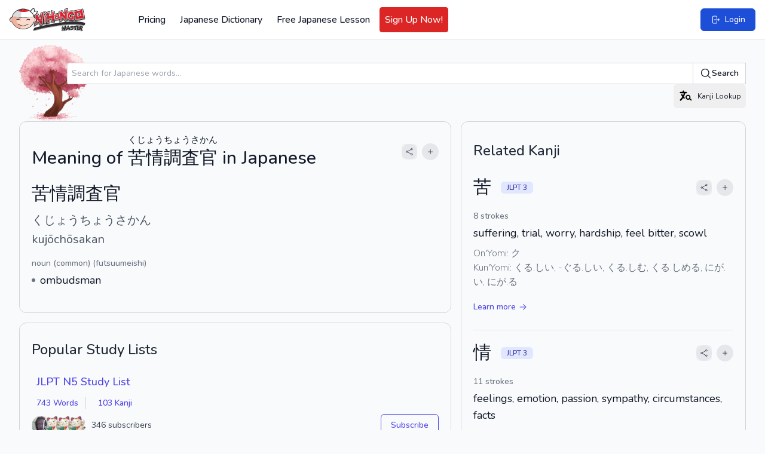

--- FILE ---
content_type: text/html; charset=UTF-8
request_url: https://www.nihongomaster.com/japanese/dictionary/word/108732/kujouchousakan-%E8%8B%A6%E6%83%85%E8%AA%BF%E6%9F%BB%E5%AE%98-%E3%81%8F%E3%81%98%E3%82%87%E3%81%86%E3%81%A1%E3%82%87%E3%81%86%E3%81%95%E3%81%8B%E3%82%93
body_size: 14680
content:
<!DOCTYPE html>
<html lang="en">

<head>
    <meta charset="UTF-8" />
    <meta http-equiv="X-UA-Compatible" content="IE=edge" />
    <meta name="viewport" content="width=device-width, initial-scale=1.0" />

        <link rel="preload" as="style" href="https://www.nihongomaster.com/build/assets/app-4acedac3.css" /><link rel="stylesheet" href="https://www.nihongomaster.com/build/assets/app-4acedac3.css" data-navigate-track="reload" />    
        
    <meta name="csrf-token" content="cqIbJfdR8QcQNGqsTDU6GaFbVwV7tCePbQEwl7v3">
<link rel="icon" type="image/png" href="/favicon.png">
<title>苦情調査官, くじょうちょうさかん, kujōchōsakan - Nihongo Master</title>


<meta property="og:title" content="苦情調査官, くじょうちょうさかん, kujōchōsakan - Nihongo Master">
<meta property="og:url" content="https://www.nihongomaster.com/japanese/dictionary/word/108732/kujouchousakan-%E8%8B%A6%E6%83%85%E8%AA%BF%E6%9F%BB%E5%AE%98-%E3%81%8F%E3%81%98%E3%82%87%E3%81%86%E3%81%A1%E3%82%87%E3%81%86%E3%81%95%E3%81%8B%E3%82%93">
    <meta property="og:image" content="https://public.nihongomaster.com/meta-images/entry/108732.jpg">
<meta property="og:description" content="ombudsman - Meaning of 苦情調査官, くじょうちょうさかん, kujōchōsakan. See complete explanation and more examples and pronunciation.">
<meta property="og:site_name" content="Nihongo Master">
<meta property="og:type" content="website">


<meta name="twitter:card" content="summary">
<meta name="twitter:site" content="@nihongomaster">
<meta name="twitter:title" content="苦情調査官, くじょうちょうさかん, kujōchōsakan - Nihongo Master">
<meta name="twitter:image" content="https://static.nihongomaster.com/mages/landing/homepage/ogImage.png'">
<meta property="twitter:description" content="ombudsman - Meaning of 苦情調査官, くじょうちょうさかん, kujōchōsakan. See complete explanation and more examples and pronunciation.">
<meta property="twitter:url" content="https://www.nihongomaster.com/japanese/dictionary/word/108732/kujouchousakan-%E8%8B%A6%E6%83%85%E8%AA%BF%E6%9F%BB%E5%AE%98-%E3%81%8F%E3%81%98%E3%82%87%E3%81%86%E3%81%A1%E3%82%87%E3%81%86%E3%81%95%E3%81%8B%E3%82%93">

<meta name="description" content="ombudsman - Meaning of 苦情調査官, くじょうちょうさかん, kujōchōsakan. See complete explanation and more examples and pronunciation.">
<meta property="fb:app_id" content="192023380882530">
<meta property="fb:admins" content="tdondich">


<meta property="asset-url" content="https://www.nihongomaster.com/">
<meta property="static-url" content="https://static.nihongomaster.com/">

    <link rel="canonical" href="https://www.nihongomaster.com/japanese/dictionary/word/108732/kujouchousakan-%E8%8B%A6%E6%83%85%E8%AA%BF%E6%9F%BB%E5%AE%98-%E3%81%8F%E3%81%98%E3%82%87%E3%81%86%E3%81%A1%E3%82%87%E3%81%86%E3%81%95%E3%81%8B%E3%82%93"> 
 


        
    
    <meta name="csrf_token" value="cqIbJfdR8QcQNGqsTDU6GaFbVwV7tCePbQEwl7v3" />

    <!-- Livewire Styles --><style >[wire\:loading][wire\:loading], [wire\:loading\.delay][wire\:loading\.delay], [wire\:loading\.inline-block][wire\:loading\.inline-block], [wire\:loading\.inline][wire\:loading\.inline], [wire\:loading\.block][wire\:loading\.block], [wire\:loading\.flex][wire\:loading\.flex], [wire\:loading\.table][wire\:loading\.table], [wire\:loading\.grid][wire\:loading\.grid], [wire\:loading\.inline-flex][wire\:loading\.inline-flex] {display: none;}[wire\:loading\.delay\.none][wire\:loading\.delay\.none], [wire\:loading\.delay\.shortest][wire\:loading\.delay\.shortest], [wire\:loading\.delay\.shorter][wire\:loading\.delay\.shorter], [wire\:loading\.delay\.short][wire\:loading\.delay\.short], [wire\:loading\.delay\.default][wire\:loading\.delay\.default], [wire\:loading\.delay\.long][wire\:loading\.delay\.long], [wire\:loading\.delay\.longer][wire\:loading\.delay\.longer], [wire\:loading\.delay\.longest][wire\:loading\.delay\.longest] {display: none;}[wire\:offline][wire\:offline] {display: none;}[wire\:dirty]:not(textarea):not(input):not(select) {display: none;}:root {--livewire-progress-bar-color: #2299dd;}[x-cloak] {display: none !important;}[wire\:cloak] {display: none !important;}</style>

        <link rel="modulepreload" href="https://www.nihongomaster.com/build/assets/redesign-2406fb82.js" /><link rel="modulepreload" href="https://www.nihongomaster.com/build/assets/livewire.esm-be42a460.js" /><link rel="modulepreload" href="https://www.nihongomaster.com/build/assets/ViewportHeightFix-c205a9f2.js" /><link rel="modulepreload" href="https://www.nihongomaster.com/build/assets/lazysizes-fef7269c.js" /><link rel="modulepreload" href="https://www.nihongomaster.com/build/assets/audioplayer-10a41bec.js" /><link rel="modulepreload" href="https://www.nihongomaster.com/build/assets/bodyScrollLock.esm-880ae1df.js" /><script type="module" src="https://www.nihongomaster.com/build/assets/redesign-2406fb82.js" data-navigate-track="reload"></script>    
    <script defer data-domain="nihongomaster.com" src="https://plausible.io/js/script.js"></script>






</head>

<body class="text-gray-900">
    <div class="flex flex-col min-h-screen">
        <header class="bg-white px-2 py-3 xl:px-4 2xl:px-6 border-b border-gray-200 flex items-center justify-between"
        id="main-nav"
        x-init="$watch('showMobileMenu', value => value
            ? document.body.classList.add('overflow-hidden')
            : document.body.classList.remove('overflow-hidden')
        )"
        x-data="{ showMobileMenu: false }"
>
    
    <div class="flex items-center space-x-4 pl-2 xl:pl-0">
        
        <a href="/">
            <img
                data-src="https://www.nihongomaster.com/svg/icons/logo-mark-type.svg"
                width="1251"
                height="393"
                class="lazyload h-10 w-auto flex-shrink-0 xl:mr-16"
            />
        </a>

                    <!-- Guest navigation links (desktop) -->
            <nav class="hidden lg:flex items-center space-x-2">
                <a class="font-medium text-gray-900 p-2 rounded outline-ring transition flex items-center hover:bg-gray-50" href="https://www.nihongomaster.com/pricing">
    Pricing
</a>
                <a class="font-medium text-gray-900 p-2 rounded outline-ring transition flex items-center hover:bg-gray-50" href="https://www.nihongomaster.com/japanese/dictionary">
    Japanese Dictionary
</a>

                
                <a class="font-medium text-gray-900 p-2 rounded outline-ring transition flex items-center hover:bg-gray-50" href="https://www.nihongomaster.com/free-japanese-lesson">
    Free Japanese Lesson
</a>
                <a class="font-medium text-gray-900 p-2 rounded outline-ring transition flex items-center hover:bg-gray-50 border border-red-600 bg-red-600 hover:bg-red-700 text-white" href="https://www.nihongomaster.com/signup">
    Sign Up Now!
</a>

            </nav>
            </div>

    <!-- Right side -->
    <div class="flex-1 flex">
        
                    <!-- Search -->
            <div class="ml-2 flex-1">
            </div>

            <!-- Quick action button -->
            <a class="inline-flex items-center py-2 px-3 text-sm md:py-2 md:px-4 bg-blue-700 font-medium text-white border border-blue-700 rounded-md active:bg-indigo-600 outline-ring hover:bg-indigo-600 transition ml-4" href="https://www.nihongomaster.com/login">
    <svg class="w-4 h-4" xmlns="http://www.w3.org/2000/svg" viewBox="0 0 24 24" fill="currentColor" aria-hidden="true" data-slot="icon">
  <path fill-rule="evenodd" d="M7.5 3.75A1.5 1.5 0 0 0 6 5.25v13.5a1.5 1.5 0 0 0 1.5 1.5h6a1.5 1.5 0 0 0 1.5-1.5V15a.75.75 0 0 1 1.5 0v3.75a3 3 0 0 1-3 3h-6a3 3 0 0 1-3-3V5.25a3 3 0 0 1 3-3h6a3 3 0 0 1 3 3V9A.75.75 0 0 1 15 9V5.25a1.5 1.5 0 0 0-1.5-1.5h-6Zm10.72 4.72a.75.75 0 0 1 1.06 0l3 3a.75.75 0 0 1 0 1.06l-3 3a.75.75 0 1 1-1.06-1.06l1.72-1.72H9a.75.75 0 0 1 0-1.5h10.94l-1.72-1.72a.75.75 0 0 1 0-1.06Z" clip-rule="evenodd"/>
</svg>    <span class="ml-2">Login</span>
</a>
        
        <!-- Mobile Menu Trigger -->
        <button class="p-2 ml-2 outline-ring xl:hidden" @click="showMobileMenu = true; $event.target.blur()">
            <svg class="w-6 h-6 pointer-events-none" xmlns="http://www.w3.org/2000/svg" viewBox="0 0 24 24" fill="currentColor" aria-hidden="true" data-slot="icon">
  <path fill-rule="evenodd" d="M3 6.75A.75.75 0 0 1 3.75 6h16.5a.75.75 0 0 1 0 1.5H3.75A.75.75 0 0 1 3 6.75ZM3 12a.75.75 0 0 1 .75-.75h16.5a.75.75 0 0 1 0 1.5H3.75A.75.75 0 0 1 3 12Zm0 5.25a.75.75 0 0 1 .75-.75h16.5a.75.75 0 0 1 0 1.5H3.75a.75.75 0 0 1-.75-.75Z" clip-rule="evenodd"/>
</svg>        </button>

        <!-- Off-canvas menu for mobile -->
        <div class="relative z-40 xl:hidden" role="dialog" aria-modal="true" x-show="showMobileMenu" x-cloak>
            <!-- Backdrop -->
            <div class="fixed inset-0 bg-gray-600 bg-opacity-75"
                 x-show="showMobileMenu"
                 x-transition:enter="transition-opacity ease-linear duration-300"
                 x-transition:enter-start="opacity-0"
                 x-transition:enter-end="opacity-100"
                 x-transition:leave="transition-opacity ease-linear duration-300"
                 x-transition:leave-start="opacity-100"
                 x-transition:leave-end="opacity-0"
            ></div>

            <div class="fixed inset-0 flex" @click.self="showMobileMenu = false">
                <!-- Menu -->
                <div class="relative flex-1 flex flex-col max-w-xs w-full py-3 bg-white"
                     x-show="showMobileMenu"
                     x-transition:enter="transition ease-in-out duration-300 transform"
                     x-transition:enter-start="-translate-x-full"
                     x-transition:enter-end="translate-x-0"
                     x-transition:leave="transition ease-in-out duration-300 transform"
                     x-transition:leave-start="translate-x-0"
                     x-transition:leave-end="-translate-x-full"
                >
                    <!-- Close button -->
                    <div class="absolute top-0 right-0 -mr-12 pt-2">
                        <button type="button"
                                class="ml-1 flex items-center justify-center h-10 w-10 rounded-full focus:outline-none focus:ring-2 focus:ring-inset focus:ring-white"
                                @click="showMobileMenu = false"
                                x-show="showMobileMenu"
                                x-transition:enter="ease-in-out duration-500"
                                x-transition:enter-start="opacity-0"
                                x-transition:enter-end="opacity-100"
                                x-transition:leave="ease-in-out duration-200"
                                x-transition:leave-start="opacity-100"
                                x-transition:leave-end="opacity-0"
                        >
                            <span class="sr-only">Close sidebar</span>
                            <svg class="h-6 w-6 text-white" xmlns="http://www.w3.org/2000/svg" fill="none" viewBox="0 0 24 24" stroke-width="1.5" stroke="currentColor" aria-hidden="true" data-slot="icon">
  <path stroke-linecap="round" stroke-linejoin="round" d="M6 18 18 6M6 6l12 12"/>
</svg>                        </button>
                    </div>

                    <!-- Logo (top row) -->
                    <a href="/" class="flex-shrink-0 flex items-center pl-4">
                        <img data-src="https://www.nihongomaster.com/svg/icons/logo-mark-type.svg" class="lazyload h-10 w-auto">
                    </a>

                    <!-- Menu items -->
                    <div class="mt-4 flex-1 h-0 overflow-y-auto divide-y divide-gray-200">
                        
                                                    <nav class="space-y-1 p-2">

                                <a class="font-medium text-gray-900 p-2 rounded outline-ring transition flex items-center xl:hover:bg-gray-50 transition" href="https://www.nihongomaster.com/pricing">
        Pricing
</a>
                                <a class="font-medium text-gray-900 p-2 rounded outline-ring transition flex items-center xl:hover:bg-gray-50 transition" href="https://www.nihongomaster.com/japanese/dictionary">
        Japanese Dictionary
</a>

                                <a class="font-medium text-gray-900 p-2 rounded outline-ring transition flex items-center xl:hover:bg-gray-50 transition" href="https://www.nihongomaster.com/free-japanese-lesson">
        Free Japanese Lesson
</a>
                                <a class="font-medium text-gray-900 p-2 rounded outline-ring transition flex items-center xl:hover:bg-gray-50 transition border border-red-600 bg-red-600 hover:bg-red-700 text-white" href="https://www.nihongomaster.com/signup">
        Sign Up Now!
</a>
                            </nav>

                            <nav class="space-y-1 p-2">
                                <a class="font-medium text-gray-900 p-2 rounded outline-ring transition flex items-center xl:hover:bg-gray-50 transition" href="https://www.nihongomaster.com/company/privacy">
        Privacy Policy
</a>
                                <a class="font-medium text-gray-900 p-2 rounded outline-ring transition flex items-center xl:hover:bg-gray-50 transition" href="https://www.nihongomaster.com/company/terms">
        Terms and Conditions
</a>
                                <a class="font-medium text-gray-900 p-2 rounded outline-ring transition flex items-center xl:hover:bg-gray-50 transition" href="https://www.nihongomaster.com/company/terms">
        Support
</a>

                                <div class="pt-12 px-2">
                                    <a class="inline-flex items-center py-2 px-3 text-sm md:py-2 md:px-4 bg-blue-700 font-medium text-white border border-blue-700 rounded-md active:bg-indigo-600 outline-ring hover:bg-indigo-600 transition mt-4" href="https://www.nihongomaster.com/login">
    <svg class="w-4 h-4" xmlns="http://www.w3.org/2000/svg" viewBox="0 0 24 24" fill="currentColor" aria-hidden="true" data-slot="icon">
  <path fill-rule="evenodd" d="M7.5 3.75A1.5 1.5 0 0 0 6 5.25v13.5a1.5 1.5 0 0 0 1.5 1.5h6a1.5 1.5 0 0 0 1.5-1.5V15a.75.75 0 0 1 1.5 0v3.75a3 3 0 0 1-3 3h-6a3 3 0 0 1-3-3V5.25a3 3 0 0 1 3-3h6a3 3 0 0 1 3 3V9A.75.75 0 0 1 15 9V5.25a1.5 1.5 0 0 0-1.5-1.5h-6Zm10.72 4.72a.75.75 0 0 1 1.06 0l3 3a.75.75 0 0 1 0 1.06l-3 3a.75.75 0 1 1-1.06-1.06l1.72-1.72H9a.75.75 0 0 1 0-1.5h10.94l-1.72-1.72a.75.75 0 0 1 0-1.06Z" clip-rule="evenodd"/>
</svg>    <span class="ml-2">Login</span>
</a>
                                </div>
                            </nav>
                                            </div>
                </div>

                <div class="flex-shrink-0 w-14" aria-hidden="true" @click="showMobileMenu = false">
                    <!-- Dummy element to force sidebar to shrink to fit close icon -->
                </div>
            </div>
        </div>
    </div>
</header>
    
    <div class="flex-grow">
    <div class="flex w-full">
        
        <main class="max-w-full flex-1">
            <div wire:snapshot="{&quot;data&quot;:{&quot;entry&quot;:[[],{&quot;key&quot;:108732,&quot;class&quot;:&quot;App\\Models\\Language\\Japanese\\Entry&quot;,&quot;relations&quot;:[&quot;kanjis&quot;,&quot;readings&quot;,&quot;senses&quot;,&quot;senses.posses&quot;,&quot;senses.glosses&quot;,&quot;Kanjis&quot;,&quot;Readings&quot;,&quot;metaImage&quot;],&quot;s&quot;:&quot;elmdl&quot;}],&quot;numberOfExampleSentences&quot;:6,&quot;exampleSentencesTotalCount&quot;:0,&quot;numberOfConjugations&quot;:4,&quot;query&quot;:&quot;\u82e6\u60c5\u8abf\u67fb\u5b98&quot;},&quot;memo&quot;:{&quot;id&quot;:&quot;YBs7BhTqqHzCSiwZth5j&quot;,&quot;name&quot;:&quot;dictionary.word-details&quot;,&quot;path&quot;:&quot;japanese\/dictionary\/word\/108732\/kujouchousakan-%E8%8B%A6%E6%83%85%E8%AA%BF%E6%9F%BB%E5%AE%98-%E3%81%8F%E3%81%98%E3%82%87%E3%81%86%E3%81%A1%E3%82%87%E3%81%86%E3%81%95%E3%81%8B%E3%82%93&quot;,&quot;method&quot;:&quot;GET&quot;,&quot;children&quot;:{&quot;lw-1304147593-0&quot;:[&quot;div&quot;,&quot;Vm6ikKtn4owTAXTgZeH4&quot;]},&quot;scripts&quot;:[],&quot;assets&quot;:[],&quot;errors&quot;:[],&quot;locale&quot;:&quot;en&quot;},&quot;checksum&quot;:&quot;1b5aa1d2e9f0c827c284c01e9c0d5b9cd4bc2a422ee9c5cc62df108872795834&quot;}" wire:effects="[]" wire:id="YBs7BhTqqHzCSiwZth5j" class="container mx-auto px-4 md:px-8 pb-4 md:pb-12 xl:pb-4" primaryHeader="Meaning of &lt;ruby&gt;苦情調査官&lt;rp&gt;(&lt;/rp&gt;&lt;rt&gt;くじょうちょうさかん&lt;/rt&gt;&lt;rp&gt;)&lt;/rp&gt;&lt;/ruby&gt; in Japanese">
    <div class="w-full mx-auto mt-2 h-32 bg-left bg-contain bg-no-repeat pl-20 flex items-center" style="background-image: url('/images/cherryblossom.png')">
                    <div class="w-full">
                         <form method="GET" action="https://www.nihongomaster.com/japanese/dictionary/search" class="mt-2 flex w-full">
                              <div class="-mr-px grid grow grid-cols-1 focus-within:relative">
                                   <input id="query" name="query" type="text" name="query" placeholder="Search for Japanese words..." class="col-start-1 row-start-1 block w-full rounded-l-md bg-white py-1.5 pl-2 pr-3 text-base text-gray-900 outline outline-1 -outline-offset-1 outline-gray-300 placeholder:text-gray-400 focus:outline focus:outline-2 focus:-outline-offset-2 focus:outline-blue-600 sm:pl-2 sm:text-sm/6" />
                              </div>
                              <button type="submit" class="flex shrink-0 items-center gap-x-1.5 rounded-r-md bg-white px-3 py-2 text-sm font-semibold text-gray-900 outline outline-1 -outline-offset-1 outline-gray-300 hover:bg-gray-50 focus:relative focus:outline focus:outline-2 focus:-outline-offset-2 focus:outline-indigo-600">
                                   <svg class="h-5 w-5" xmlns="http://www.w3.org/2000/svg" viewBox="0 0 24 24" fill="currentColor" aria-hidden="true" data-slot="icon">
  <path fill-rule="evenodd" d="M10.5 3.75a6.75 6.75 0 1 0 0 13.5 6.75 6.75 0 0 0 0-13.5ZM2.25 10.5a8.25 8.25 0 1 1 14.59 5.28l4.69 4.69a.75.75 0 1 1-1.06 1.06l-4.69-4.69A8.25 8.25 0 0 1 2.25 10.5Z" clip-rule="evenodd"/>
</svg>                                   Search
                              </button>
                         </form>

                         <div class="text-right">
                              <button
    type="button"
    class="inline-flex items-center  outline-ring rounded-md transition text-xs leading-4 py-2 px-2" wire:click="$dispatch('openKanjiLookup')"
    
    wire:loading.attr="disabled"
        x-init
    x-on:click="$event.target.blur()"
    >
    <svg class="w-6 h-6" viewBox="0 0 24 24" xmlns="http://www.w3.org/2000/svg"><path fill-rule="evenodd" clip-rule="evenodd" d="M8.4 2.4a1.2 1.2 0 0 1 1.2 1.2v1.2h3.6a1.2 1.2 0 0 1 0 2.4h-1.706a22.642 22.642 0 0 1-2.07 5.736c.349.425.716.835 1.098 1.231a1.2 1.2 0 1 1-1.728 1.667 25.24 25.24 0 0 1-.665-.72 22.918 22.918 0 0 1-3.729 4.28 1.2 1.2 0 0 1-1.6-1.788 20.504 20.504 0 0 0 3.756-4.48 22.789 22.789 0 0 1-1.785-2.992A1.2 1.2 0 1 1 6.92 9.066c.281.564.587 1.114.917 1.646.5-1.12.902-2.295 1.196-3.512H3.6a1.2 1.2 0 0 1 0-2.4h3.6V3.6a1.2 1.2 0 0 1 1.2-1.2Z"/><path fill-rule="evenodd" clip-rule="evenodd" d="M18.533 13.8a2.333 2.333 0 1 1-4.666 0 2.333 2.333 0 0 1 4.666 0Zm.146 3.39a4.2 4.2 0 1 1 1.264-1.483L22 17.744a.972.972 0 0 1-1.366 1.382l-1.956-1.934Z"/></svg>                                   <span class="hidden md:inline-flex ml-2">Kanji Lookup</span>
</button>
                         </div>

                    </div>

               </div>


    <!-- Grid (desktop only) -->
    <div class="xl:grid xl:gap-4 xl:grid-cols-5">
        <!-- Left column -->
        <div class="xl:col-span-3">
            <section>
            <!-- Word details -->
            <div class="space-y-4 pb-6 xl:card">
                <!--[if BLOCK]><![endif]--><div class="flex items-center justify-between">
    <h1 class="font-medium text-3xl">Meaning of <ruby>苦情調査官<rp>(</rp><rt>くじょうちょうさかん</rt><rp>)</rp></ruby> in Japanese</h1>
    <div class="flex items-center space-x-2">
        <button
    type="button"
    class="inline-flex items-center  outline-ring rounded-md transition text-gray-700 font-normal w-full hover:text-black" data-lwt="share" wire:click="$dispatch('openModal', { component: 'dictionary.modals.share', arguments: ['https://www.nihongomaster.com/japanese/dictionary/word/108732/kujouchousakan-%E8%8B%A6%E6%83%85%E8%AA%BF%E6%9F%BB%E5%AE%98-%E3%81%8F%E3%81%98%E3%82%87%E3%81%86%E3%81%A1%E3%82%87%E3%81%86%E3%81%95%E3%81%8B%E3%82%93', 'Japanese Definition: 苦情調査官, くじょうちょうさかん', {&quot;utm_term&quot;:&quot;word&quot;,&quot;utm_content&quot;:108732}, 'https://www.nihongomaster.com/embed/entry/108732'] })"
    
    wire:loading.attr="disabled"
        x-init
    x-on:click="$event.target.blur()"
    >
    <div class="p-1.5 bg-gray-200 rounded-full">
        <svg class="h-3.5 w-3.5" xmlns="http://www.w3.org/2000/svg" fill="none" viewBox="0 0 24 24" stroke-width="1.5" stroke="currentColor" aria-hidden="true" data-slot="icon">
  <path stroke-linecap="round" stroke-linejoin="round" d="M7.217 10.907a2.25 2.25 0 1 0 0 2.186m0-2.186c.18.324.283.696.283 1.093s-.103.77-.283 1.093m0-2.186 9.566-5.314m-9.566 7.5 9.566 5.314m0 0a2.25 2.25 0 1 0 3.935 2.186 2.25 2.25 0 0 0-3.935-2.186Zm0-12.814a2.25 2.25 0 1 0 3.933-2.185 2.25 2.25 0 0 0-3.933 2.185Z"/>
</svg>    </div>
</button>
        <button
    type="button"
    class="inline-flex rounded-full p-2 font-medium bg-gray-200 text-gray-900 hover:bg-gray-300 active:bg-indigo-600 active:text-white outline-ring transition" data-lwt="word actions trigger" wire:click="wordActions(108732)"
    
    wire:loading.attr="disabled"
>
    <svg class="w-4 h-4 xl:w-3 xl:h-3" xmlns="http://www.w3.org/2000/svg" viewBox="0 0 24 24" fill="currentColor" aria-hidden="true" data-slot="icon">
  <path fill-rule="evenodd" d="M12 3.75a.75.75 0 0 1 .75.75v6.75h6.75a.75.75 0 0 1 0 1.5h-6.75v6.75a.75.75 0 0 1-1.5 0v-6.75H4.5a.75.75 0 0 1 0-1.5h6.75V4.5a.75.75 0 0 1 .75-.75Z" clip-rule="evenodd"/>
</svg></button>
    </div>
</div>
<!--[if ENDBLOCK]><![endif]-->
<dl class="py-5 pt-2">
    <dt class="flex items-center justify-between">
        <label class="sr-only">Reading and JLPT level</label>
        <div class="flex items-center space-x-4">
            <div class="font-medium text-3xl">
                苦情調査官
            </div>

            <!--[if BLOCK]><![endif]--><!--[if ENDBLOCK]><![endif]-->

            <!--[if BLOCK]><![endif]--><!--[if ENDBLOCK]><![endif]-->
        </div>

        <!--[if BLOCK]><![endif]--><!--[if ENDBLOCK]><![endif]-->
    </dt>

    <!--[if BLOCK]><![endif]-->    <dt class="text-xl text-gray-600 mt-3">
        <div class="sr-only">Kana Reading</div>
        くじょうちょうさかん
    </dt>
    <!--[if ENDBLOCK]><![endif]-->

    <!--[if BLOCK]><![endif]-->    <dt class="text-xl text-gray-600 mt-1">
        <div class="sr-only">Romaji</div>
        kujōchōsakan
    </dt>
    <!--[if ENDBLOCK]><![endif]-->

        <dd>
        <div class="sr-only">Word Senses</div>
        <ul>
            <!--[if BLOCK]><![endif]-->            <li class="mt-4">
                <dl>
                    <dt class="sr-only">Parts of speech</dt>
                    <dd class="text-xs text-gray-500 font-medium md:text-sm">noun (common) (futsuumeishi)</dd>

                    <dt class="sr-only">Meaning</dt>
                    <dd class="flex items-center space-x-2 mt-1">
                        <span class="bg-gray-500 w-1.5 h-1.5 rounded-full"></span>
                        <span class="text-gray-900 font-regular ml-1 md:text-lg">ombudsman</span>
                    </dd>

                    <!--[if BLOCK]><![endif]--><!--[if ENDBLOCK]><![endif]-->
                </dl>
            </li>
            <!--[if ENDBLOCK]><![endif]-->
        </ul>
    </dd>

    <!--[if BLOCK]><![endif]--><!--[if ENDBLOCK]><![endif]-->
</dl>            </div>

            <hr class="border-2 border-gray-300 -mx-4 md:-mx-8 md:mt-4 xl:hidden">

            <!--[if BLOCK]><![endif]--><!--[if ENDBLOCK]><![endif]-->

            <!--[if BLOCK]><![endif]--><!--[if ENDBLOCK]><![endif]-->

        </section>

        <!-- Related study lists -->
        <aside class="mt-4">
            <div wire:snapshot="{&quot;data&quot;:{&quot;relatedEntryIds&quot;:[[108732],{&quot;s&quot;:&quot;arr&quot;}],&quot;relatedKanjiIds&quot;:[[],{&quot;s&quot;:&quot;arr&quot;}],&quot;showRelatedLists&quot;:false,&quot;studyListSubscriptions&quot;:[[],{&quot;s&quot;:&quot;arr&quot;}]},&quot;memo&quot;:{&quot;id&quot;:&quot;Vm6ikKtn4owTAXTgZeH4&quot;,&quot;name&quot;:&quot;dictionary.related-study-lists&quot;,&quot;path&quot;:&quot;japanese\/dictionary\/word\/108732\/kujouchousakan-%E8%8B%A6%E6%83%85%E8%AA%BF%E6%9F%BB%E5%AE%98-%E3%81%8F%E3%81%98%E3%82%87%E3%81%86%E3%81%A1%E3%82%87%E3%81%86%E3%81%95%E3%81%8B%E3%82%93&quot;,&quot;method&quot;:&quot;GET&quot;,&quot;children&quot;:[],&quot;scripts&quot;:[],&quot;assets&quot;:[],&quot;errors&quot;:[],&quot;locale&quot;:&quot;en&quot;},&quot;checksum&quot;:&quot;582891df526b123e590bedeccdf6fa481d15ea7a0df5efd84ba1a0f2840a42f6&quot;}" wire:effects="[]" wire:id="Vm6ikKtn4owTAXTgZeH4" class="xl:card">
    <h2 class="text-xl md:text-2xl font-medium text-gray-800 py-2">Popular Study Lists</h2>

    <ul class="divide-y">
        <!--[if BLOCK]><![endif]-->        <li>
            <div class="py-4">
                <label class="font-medium text-base md:text-lg text-gray-700">
                    <a href="https://www.nihongomaster.com/lists/view/40/jlpt-n5-study-list" class="ml-2 link text-md whitespace-nowrap">
                        JLPT N5 Study List
                    </a></label>

                <div class="mt-3 md:flex md:items-center md:flex-wrap md:divide-x md:divide-gray-300">
    <!-- Word examples and count -->
    <p class="font-medium md:pr-3 flex items-center">
        <a href="https://www.nihongomaster.com/lists/view/40/jlpt-n5-study-list?section=dictionary" class="ml-2 link text-sm whitespace-nowrap">
            743 Words
        </a>
    </p>

    <!-- Kanji examples and count -->
    <p class="mt-2 md:mt-0 md:pl-3 font-medium flex items-center">
        <a href="https://www.nihongomaster.com/lists/view/40/jlpt-n5-study-list?section=kanji" class="ml-2 link text-sm whitespace-nowrap">
            103 Kanji
        </a>
    </p>
</div>

                <div class="mt-3 md:mt-2 flex items-center">

                    <div class="flex overflow-hidden -space-x-3 xl:hover:-space-x-1">
    <!--[if BLOCK]><![endif]-->        <img
            class="lazyload inline-block h-8 w-8 rounded-full ring-1 ring-gray-50 xl:transition-all xl:duration-400"
            data-src="https://media.nihongomaster.com/images/profiles/1226/1364957861.png"
            alt="aimozg"
            title="aimozg"
        >
            <img
            class="lazyload inline-block h-8 w-8 rounded-full ring-1 ring-gray-50 xl:transition-all xl:duration-400"
            data-src="https://static.nihongomaster.com/images/defaultavatar.webp"
            alt="kuriharak93"
            title="kuriharak93"
        >
            <img
            class="lazyload inline-block h-8 w-8 rounded-full ring-1 ring-gray-50 xl:transition-all xl:duration-400"
            data-src="https://static.nihongomaster.com/images/defaultavatar.webp"
            alt="awayand"
            title="awayand"
        >
            <img
            class="lazyload inline-block h-8 w-8 rounded-full ring-1 ring-gray-50 xl:transition-all xl:duration-400"
            data-src="https://static.nihongomaster.com/images/defaultavatar.webp"
            alt="Aristeia"
            title="Aristeia"
        >
    <!--[if ENDBLOCK]><![endif]-->
</div>

                    <span class="text-sm text-gray-700 ml-2">346 subscribers</span>

                    
                    <button
    type="button"
    class="inline-flex items-center text-xs leading-4 py-2 px-3 md:text-sm md:leading-5 md:py-2 md:px-4 bg-transparent font-medium text-indigo-600 border border-indigo-600 rounded-md active:bg-indigo-600 active:text-white outline-ring hover:bg-gray-50 transition ml-auto" wire:click="toggleListSubscription(40)"
    
    wire:loading.attr="disabled"
        x-init
    x-on:click="$event.target.blur()"
    >
    Subscribe
</button>
                </div>
            </div>
        </li>
                <li>
            <div class="py-4">
                <label class="font-medium text-base md:text-lg text-gray-700">
                    <a href="https://www.nihongomaster.com/lists/view/41/jlpt-n4-study-list" class="ml-2 link text-md whitespace-nowrap">
                        JLPT N4 Study List
                    </a></label>

                <div class="mt-3 md:flex md:items-center md:flex-wrap md:divide-x md:divide-gray-300">
    <!-- Word examples and count -->
    <p class="font-medium md:pr-3 flex items-center">
        <a href="https://www.nihongomaster.com/lists/view/41/jlpt-n4-study-list?section=dictionary" class="ml-2 link text-sm whitespace-nowrap">
            684 Words
        </a>
    </p>

    <!-- Kanji examples and count -->
    <p class="mt-2 md:mt-0 md:pl-3 font-medium flex items-center">
        <a href="https://www.nihongomaster.com/lists/view/41/jlpt-n4-study-list?section=kanji" class="ml-2 link text-sm whitespace-nowrap">
            181 Kanji
        </a>
    </p>
</div>

                <div class="mt-3 md:mt-2 flex items-center">

                    <div class="flex overflow-hidden -space-x-3 xl:hover:-space-x-1">
    <!--[if BLOCK]><![endif]-->        <img
            class="lazyload inline-block h-8 w-8 rounded-full ring-1 ring-gray-50 xl:transition-all xl:duration-400"
            data-src="https://static.nihongomaster.com/images/defaultavatar.webp"
            alt="Umbo"
            title="Umbo"
        >
            <img
            class="lazyload inline-block h-8 w-8 rounded-full ring-1 ring-gray-50 xl:transition-all xl:duration-400"
            data-src="https://static.nihongomaster.com/images/defaultavatar.webp"
            alt="Aristeia"
            title="Aristeia"
        >
            <img
            class="lazyload inline-block h-8 w-8 rounded-full ring-1 ring-gray-50 xl:transition-all xl:duration-400"
            data-src="https://media.nihongomaster.com/images/profiles/3807/1364957954.png"
            alt="kawaiibutterfly"
            title="kawaiibutterfly"
        >
            <img
            class="lazyload inline-block h-8 w-8 rounded-full ring-1 ring-gray-50 xl:transition-all xl:duration-400"
            data-src="https://media.nihongomaster.com/images/profiles/7073/1368224498.png"
            alt="Christian"
            title="Christian"
        >
    <!--[if ENDBLOCK]><![endif]-->
</div>

                    <span class="text-sm text-gray-700 ml-2">117 subscribers</span>

                    
                    <button
    type="button"
    class="inline-flex items-center text-xs leading-4 py-2 px-3 md:text-sm md:leading-5 md:py-2 md:px-4 bg-transparent font-medium text-indigo-600 border border-indigo-600 rounded-md active:bg-indigo-600 active:text-white outline-ring hover:bg-gray-50 transition ml-auto" wire:click="toggleListSubscription(41)"
    
    wire:loading.attr="disabled"
        x-init
    x-on:click="$event.target.blur()"
    >
    Subscribe
</button>
                </div>
            </div>
        </li>
                <li>
            <div class="py-4">
                <label class="font-medium text-base md:text-lg text-gray-700">
                    <a href="https://www.nihongomaster.com/lists/view/45/joyo-kanji-study-list" class="ml-2 link text-md whitespace-nowrap">
                        Jōyō Kanji Study List
                    </a></label>

                <div class="mt-3 md:flex md:items-center md:flex-wrap md:divide-x md:divide-gray-300">
    <!-- Word examples and count -->
    <p class="font-medium md:pr-3 flex items-center">
        <a href="https://www.nihongomaster.com/lists/view/45/joyo-kanji-study-list?section=dictionary" class="ml-2 link text-sm whitespace-nowrap">
            0 Words
        </a>
    </p>

    <!-- Kanji examples and count -->
    <p class="mt-2 md:mt-0 md:pl-3 font-medium flex items-center">
        <a href="https://www.nihongomaster.com/lists/view/45/joyo-kanji-study-list?section=kanji" class="ml-2 link text-sm whitespace-nowrap">
            2136 Kanji
        </a>
    </p>
</div>

                <div class="mt-3 md:mt-2 flex items-center">

                    <div class="flex overflow-hidden -space-x-3 xl:hover:-space-x-1">
    <!--[if BLOCK]><![endif]-->        <img
            class="lazyload inline-block h-8 w-8 rounded-full ring-1 ring-gray-50 xl:transition-all xl:duration-400"
            data-src="https://media.nihongomaster.com/images/profiles/382/1364957829.png"
            alt="hkfoot"
            title="hkfoot"
        >
            <img
            class="lazyload inline-block h-8 w-8 rounded-full ring-1 ring-gray-50 xl:transition-all xl:duration-400"
            data-src="https://static.nihongomaster.com/images/defaultavatar.webp"
            alt="ZanDatsu"
            title="ZanDatsu"
        >
            <img
            class="lazyload inline-block h-8 w-8 rounded-full ring-1 ring-gray-50 xl:transition-all xl:duration-400"
            data-src="https://media.nihongomaster.com/images/profiles/520/1364957834.png"
            alt="MitSora"
            title="MitSora"
        >
            <img
            class="lazyload inline-block h-8 w-8 rounded-full ring-1 ring-gray-50 xl:transition-all xl:duration-400"
            data-src="https://media.nihongomaster.com/images/profiles/619/1390247268.png"
            alt="龍之介 / Ryunosuke"
            title="龍之介 / Ryunosuke"
        >
    <!--[if ENDBLOCK]><![endif]-->
</div>

                    <span class="text-sm text-gray-700 ml-2">81 subscribers</span>

                    
                    <button
    type="button"
    class="inline-flex items-center text-xs leading-4 py-2 px-3 md:text-sm md:leading-5 md:py-2 md:px-4 bg-transparent font-medium text-indigo-600 border border-indigo-600 rounded-md active:bg-indigo-600 active:text-white outline-ring hover:bg-gray-50 transition ml-auto" wire:click="toggleListSubscription(45)"
    
    wire:loading.attr="disabled"
        x-init
    x-on:click="$event.target.blur()"
    >
    Subscribe
</button>
                </div>
            </div>
        </li>
        <!--[if ENDBLOCK]><![endif]-->
    </ul>
</div>        </aside>

        <hr class="border-2 border-gray-300 -mx-4 md:-mx-8 md:mt-4 xl:hidden">
        </div>

        <!-- Right column -->
        <div class="xl:col-span-2">
            <!--[if BLOCK]><![endif]-->        <!-- Kanji in this word -->
        <section class="pt-4 xl:py-6 xl:mb-4 xl:card">
            <h2 class="text-xl md:text-2xl font-medium text-gray-800 py-2">Related Kanji</h2>

            <div class="divide-y">
                <!--[if BLOCK]><![endif]-->                <div class="py-5">
    <dt>
    <!--[if BLOCK]><![endif]--><!--[if ENDBLOCK]><![endif]-->
<div class="flex items-center justify-between">
    <div class="flex items-center space-x-4">
        <span class="text-3xl">苦</span>

        <!--[if BLOCK]><![endif]-->            <span class="inline-flex items-center rounded-md font-medium text-xs px-2.5 py-0.5 bg-indigo-100 text-indigo-800">
    JLPT 3
</span>
        <!--[if ENDBLOCK]><![endif]-->
    </div>

    <!--[if BLOCK]><![endif]-->    <div class="flex items-center space-x-2">
        <button
    type="button"
    class="inline-flex items-center  outline-ring rounded-md transition text-gray-700 font-normal w-full hover:text-black" data-lwt="share" wire:click="$dispatch('openModal', { component: 'dictionary.modals.share', arguments: ['https://www.nihongomaster.com/japanese/dictionary/kanji/640/%E8%8B%A6', 'Japanese Definition: 苦', {&quot;utm_term&quot;:&quot;kanji&quot;,&quot;utm_content&quot;:640}, 'https://www.nihongomaster.com/embed/kanji/640'] })"
    
    wire:loading.attr="disabled"
        x-init
    x-on:click="$event.target.blur()"
    >
    <div class="p-1.5 bg-gray-200 rounded-full">
        <svg class="h-3.5 w-3.5" xmlns="http://www.w3.org/2000/svg" fill="none" viewBox="0 0 24 24" stroke-width="1.5" stroke="currentColor" aria-hidden="true" data-slot="icon">
  <path stroke-linecap="round" stroke-linejoin="round" d="M7.217 10.907a2.25 2.25 0 1 0 0 2.186m0-2.186c.18.324.283.696.283 1.093s-.103.77-.283 1.093m0-2.186 9.566-5.314m-9.566 7.5 9.566 5.314m0 0a2.25 2.25 0 1 0 3.935 2.186 2.25 2.25 0 0 0-3.935-2.186Zm0-12.814a2.25 2.25 0 1 0 3.933-2.185 2.25 2.25 0 0 0-3.933 2.185Z"/>
</svg>    </div>
</button>
        <button
    type="button"
    class="inline-flex rounded-full p-2 font-medium bg-gray-200 text-gray-900 hover:bg-gray-300 active:bg-indigo-600 active:text-white outline-ring transition" data-lwt="kanji actions trigger" wire:click="kanjiActions(640)"
    
    wire:loading.attr="disabled"
>
    <svg class="w-4 h-4 xl:w-3 xl:h-3" xmlns="http://www.w3.org/2000/svg" viewBox="0 0 24 24" fill="currentColor" aria-hidden="true" data-slot="icon">
  <path fill-rule="evenodd" d="M12 3.75a.75.75 0 0 1 .75.75v6.75h6.75a.75.75 0 0 1 0 1.5h-6.75v6.75a.75.75 0 0 1-1.5 0v-6.75H4.5a.75.75 0 0 1 0-1.5h6.75V4.5a.75.75 0 0 1 .75-.75Z" clip-rule="evenodd"/>
</svg></button>
    </div>
    <!--[if ENDBLOCK]><![endif]-->
</div>

    <p class="text-xs text-gray-500 font-medium mt-5 md:text-sm">
        8 strokes
    </p>
    </dt>

    <dd>
    <p class="text-gray-900 mt-1 md:text-lg">suffering, trial, worry, hardship, feel bitter, scowl</p>
    </dd>

    <div class="mt-2 text-gray-500 font-light">
        <p>On'Yomi: ク</p>
        <p>Kun'Yomi: くる.しい, -ぐる.しい, くる.しむ, くる.しめる, にが.い, にが.る</p>
    </div>

    <a class="link text-sm font-medium flex items-center space-x-1 md:text-xs xl:inline-flex xl:text-sm pt-5 pb-2" href="https://www.nihongomaster.com/japanese/dictionary/kanji/640/%E8%8B%A6">
    <span>Learn more</span> 

    <!--[if BLOCK]><![endif]-->        <svg class="w-4 h-4" xmlns="http://www.w3.org/2000/svg" viewBox="0 0 24 24" fill="currentColor" aria-hidden="true" data-slot="icon">
  <path fill-rule="evenodd" d="M3.75 12a.75.75 0 0 1 .75-.75h13.19l-5.47-5.47a.75.75 0 0 1 1.06-1.06l6.75 6.75a.75.75 0 0 1 0 1.06l-6.75 6.75a.75.75 0 1 1-1.06-1.06l5.47-5.47H4.5a.75.75 0 0 1-.75-.75Z" clip-rule="evenodd"/>
</svg>    <!--[if ENDBLOCK]><![endif]-->
</a>
</div>
                                <div class="py-5">
    <dt>
    <!--[if BLOCK]><![endif]--><!--[if ENDBLOCK]><![endif]-->
<div class="flex items-center justify-between">
    <div class="flex items-center space-x-4">
        <span class="text-3xl">情</span>

        <!--[if BLOCK]><![endif]-->            <span class="inline-flex items-center rounded-md font-medium text-xs px-2.5 py-0.5 bg-indigo-100 text-indigo-800">
    JLPT 3
</span>
        <!--[if ENDBLOCK]><![endif]-->
    </div>

    <!--[if BLOCK]><![endif]-->    <div class="flex items-center space-x-2">
        <button
    type="button"
    class="inline-flex items-center  outline-ring rounded-md transition text-gray-700 font-normal w-full hover:text-black" data-lwt="share" wire:click="$dispatch('openModal', { component: 'dictionary.modals.share', arguments: ['https://www.nihongomaster.com/japanese/dictionary/kanji/1396/%E6%83%85', 'Japanese Definition: 情', {&quot;utm_term&quot;:&quot;kanji&quot;,&quot;utm_content&quot;:1396}, 'https://www.nihongomaster.com/embed/kanji/1396'] })"
    
    wire:loading.attr="disabled"
        x-init
    x-on:click="$event.target.blur()"
    >
    <div class="p-1.5 bg-gray-200 rounded-full">
        <svg class="h-3.5 w-3.5" xmlns="http://www.w3.org/2000/svg" fill="none" viewBox="0 0 24 24" stroke-width="1.5" stroke="currentColor" aria-hidden="true" data-slot="icon">
  <path stroke-linecap="round" stroke-linejoin="round" d="M7.217 10.907a2.25 2.25 0 1 0 0 2.186m0-2.186c.18.324.283.696.283 1.093s-.103.77-.283 1.093m0-2.186 9.566-5.314m-9.566 7.5 9.566 5.314m0 0a2.25 2.25 0 1 0 3.935 2.186 2.25 2.25 0 0 0-3.935-2.186Zm0-12.814a2.25 2.25 0 1 0 3.933-2.185 2.25 2.25 0 0 0-3.933 2.185Z"/>
</svg>    </div>
</button>
        <button
    type="button"
    class="inline-flex rounded-full p-2 font-medium bg-gray-200 text-gray-900 hover:bg-gray-300 active:bg-indigo-600 active:text-white outline-ring transition" data-lwt="kanji actions trigger" wire:click="kanjiActions(1396)"
    
    wire:loading.attr="disabled"
>
    <svg class="w-4 h-4 xl:w-3 xl:h-3" xmlns="http://www.w3.org/2000/svg" viewBox="0 0 24 24" fill="currentColor" aria-hidden="true" data-slot="icon">
  <path fill-rule="evenodd" d="M12 3.75a.75.75 0 0 1 .75.75v6.75h6.75a.75.75 0 0 1 0 1.5h-6.75v6.75a.75.75 0 0 1-1.5 0v-6.75H4.5a.75.75 0 0 1 0-1.5h6.75V4.5a.75.75 0 0 1 .75-.75Z" clip-rule="evenodd"/>
</svg></button>
    </div>
    <!--[if ENDBLOCK]><![endif]-->
</div>

    <p class="text-xs text-gray-500 font-medium mt-5 md:text-sm">
        11 strokes
    </p>
    </dt>

    <dd>
    <p class="text-gray-900 mt-1 md:text-lg">feelings, emotion, passion, sympathy, circumstances, facts</p>
    </dd>

    <div class="mt-2 text-gray-500 font-light">
        <p>On'Yomi: ジョウ, セイ</p>
        <p>Kun'Yomi: なさ.け</p>
    </div>

    <a class="link text-sm font-medium flex items-center space-x-1 md:text-xs xl:inline-flex xl:text-sm pt-5 pb-2" href="https://www.nihongomaster.com/japanese/dictionary/kanji/1396/%E6%83%85">
    <span>Learn more</span> 

    <!--[if BLOCK]><![endif]-->        <svg class="w-4 h-4" xmlns="http://www.w3.org/2000/svg" viewBox="0 0 24 24" fill="currentColor" aria-hidden="true" data-slot="icon">
  <path fill-rule="evenodd" d="M3.75 12a.75.75 0 0 1 .75-.75h13.19l-5.47-5.47a.75.75 0 0 1 1.06-1.06l6.75 6.75a.75.75 0 0 1 0 1.06l-6.75 6.75a.75.75 0 1 1-1.06-1.06l5.47-5.47H4.5a.75.75 0 0 1-.75-.75Z" clip-rule="evenodd"/>
</svg>    <!--[if ENDBLOCK]><![endif]-->
</a>
</div>
                                <div class="py-5">
    <dt>
    <!--[if BLOCK]><![endif]--><!--[if ENDBLOCK]><![endif]-->
<div class="flex items-center justify-between">
    <div class="flex items-center space-x-4">
        <span class="text-3xl">官</span>

        <!--[if BLOCK]><![endif]-->            <span class="inline-flex items-center rounded-md font-medium text-xs px-2.5 py-0.5 bg-indigo-100 text-indigo-800">
    JLPT 3
</span>
        <!--[if ENDBLOCK]><![endif]-->
    </div>

    <!--[if BLOCK]><![endif]-->    <div class="flex items-center space-x-2">
        <button
    type="button"
    class="inline-flex items-center  outline-ring rounded-md transition text-gray-700 font-normal w-full hover:text-black" data-lwt="share" wire:click="$dispatch('openModal', { component: 'dictionary.modals.share', arguments: ['https://www.nihongomaster.com/japanese/dictionary/kanji/393/%E5%AE%98', 'Japanese Definition: 官', {&quot;utm_term&quot;:&quot;kanji&quot;,&quot;utm_content&quot;:393}, 'https://www.nihongomaster.com/embed/kanji/393'] })"
    
    wire:loading.attr="disabled"
        x-init
    x-on:click="$event.target.blur()"
    >
    <div class="p-1.5 bg-gray-200 rounded-full">
        <svg class="h-3.5 w-3.5" xmlns="http://www.w3.org/2000/svg" fill="none" viewBox="0 0 24 24" stroke-width="1.5" stroke="currentColor" aria-hidden="true" data-slot="icon">
  <path stroke-linecap="round" stroke-linejoin="round" d="M7.217 10.907a2.25 2.25 0 1 0 0 2.186m0-2.186c.18.324.283.696.283 1.093s-.103.77-.283 1.093m0-2.186 9.566-5.314m-9.566 7.5 9.566 5.314m0 0a2.25 2.25 0 1 0 3.935 2.186 2.25 2.25 0 0 0-3.935-2.186Zm0-12.814a2.25 2.25 0 1 0 3.933-2.185 2.25 2.25 0 0 0-3.933 2.185Z"/>
</svg>    </div>
</button>
        <button
    type="button"
    class="inline-flex rounded-full p-2 font-medium bg-gray-200 text-gray-900 hover:bg-gray-300 active:bg-indigo-600 active:text-white outline-ring transition" data-lwt="kanji actions trigger" wire:click="kanjiActions(393)"
    
    wire:loading.attr="disabled"
>
    <svg class="w-4 h-4 xl:w-3 xl:h-3" xmlns="http://www.w3.org/2000/svg" viewBox="0 0 24 24" fill="currentColor" aria-hidden="true" data-slot="icon">
  <path fill-rule="evenodd" d="M12 3.75a.75.75 0 0 1 .75.75v6.75h6.75a.75.75 0 0 1 0 1.5h-6.75v6.75a.75.75 0 0 1-1.5 0v-6.75H4.5a.75.75 0 0 1 0-1.5h6.75V4.5a.75.75 0 0 1 .75-.75Z" clip-rule="evenodd"/>
</svg></button>
    </div>
    <!--[if ENDBLOCK]><![endif]-->
</div>

    <p class="text-xs text-gray-500 font-medium mt-5 md:text-sm">
        8 strokes
    </p>
    </dt>

    <dd>
    <p class="text-gray-900 mt-1 md:text-lg">bureaucrat, the government</p>
    </dd>

    <div class="mt-2 text-gray-500 font-light">
        <p>On'Yomi: カン</p>
        <p>Kun'Yomi: </p>
    </div>

    <a class="link text-sm font-medium flex items-center space-x-1 md:text-xs xl:inline-flex xl:text-sm pt-5 pb-2" href="https://www.nihongomaster.com/japanese/dictionary/kanji/393/%E5%AE%98">
    <span>Learn more</span> 

    <!--[if BLOCK]><![endif]-->        <svg class="w-4 h-4" xmlns="http://www.w3.org/2000/svg" viewBox="0 0 24 24" fill="currentColor" aria-hidden="true" data-slot="icon">
  <path fill-rule="evenodd" d="M3.75 12a.75.75 0 0 1 .75-.75h13.19l-5.47-5.47a.75.75 0 0 1 1.06-1.06l6.75 6.75a.75.75 0 0 1 0 1.06l-6.75 6.75a.75.75 0 1 1-1.06-1.06l5.47-5.47H4.5a.75.75 0 0 1-.75-.75Z" clip-rule="evenodd"/>
</svg>    <!--[if ENDBLOCK]><![endif]-->
</a>
</div>
                                <div class="py-5">
    <dt>
    <!--[if BLOCK]><![endif]--><!--[if ENDBLOCK]><![endif]-->
<div class="flex items-center justify-between">
    <div class="flex items-center space-x-4">
        <span class="text-3xl">査</span>

        <!--[if BLOCK]><![endif]-->            <span class="inline-flex items-center rounded-md font-medium text-xs px-2.5 py-0.5 bg-indigo-100 text-indigo-800">
    JLPT 2
</span>
        <!--[if ENDBLOCK]><![endif]-->
    </div>

    <!--[if BLOCK]><![endif]-->    <div class="flex items-center space-x-2">
        <button
    type="button"
    class="inline-flex items-center  outline-ring rounded-md transition text-gray-700 font-normal w-full hover:text-black" data-lwt="share" wire:click="$dispatch('openModal', { component: 'dictionary.modals.share', arguments: ['https://www.nihongomaster.com/japanese/dictionary/kanji/966/%E6%9F%BB', 'Japanese Definition: 査', {&quot;utm_term&quot;:&quot;kanji&quot;,&quot;utm_content&quot;:966}, 'https://www.nihongomaster.com/embed/kanji/966'] })"
    
    wire:loading.attr="disabled"
        x-init
    x-on:click="$event.target.blur()"
    >
    <div class="p-1.5 bg-gray-200 rounded-full">
        <svg class="h-3.5 w-3.5" xmlns="http://www.w3.org/2000/svg" fill="none" viewBox="0 0 24 24" stroke-width="1.5" stroke="currentColor" aria-hidden="true" data-slot="icon">
  <path stroke-linecap="round" stroke-linejoin="round" d="M7.217 10.907a2.25 2.25 0 1 0 0 2.186m0-2.186c.18.324.283.696.283 1.093s-.103.77-.283 1.093m0-2.186 9.566-5.314m-9.566 7.5 9.566 5.314m0 0a2.25 2.25 0 1 0 3.935 2.186 2.25 2.25 0 0 0-3.935-2.186Zm0-12.814a2.25 2.25 0 1 0 3.933-2.185 2.25 2.25 0 0 0-3.933 2.185Z"/>
</svg>    </div>
</button>
        <button
    type="button"
    class="inline-flex rounded-full p-2 font-medium bg-gray-200 text-gray-900 hover:bg-gray-300 active:bg-indigo-600 active:text-white outline-ring transition" data-lwt="kanji actions trigger" wire:click="kanjiActions(966)"
    
    wire:loading.attr="disabled"
>
    <svg class="w-4 h-4 xl:w-3 xl:h-3" xmlns="http://www.w3.org/2000/svg" viewBox="0 0 24 24" fill="currentColor" aria-hidden="true" data-slot="icon">
  <path fill-rule="evenodd" d="M12 3.75a.75.75 0 0 1 .75.75v6.75h6.75a.75.75 0 0 1 0 1.5h-6.75v6.75a.75.75 0 0 1-1.5 0v-6.75H4.5a.75.75 0 0 1 0-1.5h6.75V4.5a.75.75 0 0 1 .75-.75Z" clip-rule="evenodd"/>
</svg></button>
    </div>
    <!--[if ENDBLOCK]><![endif]-->
</div>

    <p class="text-xs text-gray-500 font-medium mt-5 md:text-sm">
        9 strokes
    </p>
    </dt>

    <dd>
    <p class="text-gray-900 mt-1 md:text-lg">investigate</p>
    </dd>

    <div class="mt-2 text-gray-500 font-light">
        <p>On'Yomi: サ</p>
        <p>Kun'Yomi: </p>
    </div>

    <a class="link text-sm font-medium flex items-center space-x-1 md:text-xs xl:inline-flex xl:text-sm pt-5 pb-2" href="https://www.nihongomaster.com/japanese/dictionary/kanji/966/%E6%9F%BB">
    <span>Learn more</span> 

    <!--[if BLOCK]><![endif]-->        <svg class="w-4 h-4" xmlns="http://www.w3.org/2000/svg" viewBox="0 0 24 24" fill="currentColor" aria-hidden="true" data-slot="icon">
  <path fill-rule="evenodd" d="M3.75 12a.75.75 0 0 1 .75-.75h13.19l-5.47-5.47a.75.75 0 0 1 1.06-1.06l6.75 6.75a.75.75 0 0 1 0 1.06l-6.75 6.75a.75.75 0 1 1-1.06-1.06l5.47-5.47H4.5a.75.75 0 0 1-.75-.75Z" clip-rule="evenodd"/>
</svg>    <!--[if ENDBLOCK]><![endif]-->
</a>
</div>
                                <div class="py-5">
    <dt>
    <!--[if BLOCK]><![endif]--><!--[if ENDBLOCK]><![endif]-->
<div class="flex items-center justify-between">
    <div class="flex items-center space-x-4">
        <span class="text-3xl">調</span>

        <!--[if BLOCK]><![endif]-->            <span class="inline-flex items-center rounded-md font-medium text-xs px-2.5 py-0.5 bg-indigo-100 text-indigo-800">
    JLPT 3
</span>
        <!--[if ENDBLOCK]><![endif]-->
    </div>

    <!--[if BLOCK]><![endif]-->    <div class="flex items-center space-x-2">
        <button
    type="button"
    class="inline-flex items-center  outline-ring rounded-md transition text-gray-700 font-normal w-full hover:text-black" data-lwt="share" wire:click="$dispatch('openModal', { component: 'dictionary.modals.share', arguments: ['https://www.nihongomaster.com/japanese/dictionary/kanji/1900/%E8%AA%BF', 'Japanese Definition: 調', {&quot;utm_term&quot;:&quot;kanji&quot;,&quot;utm_content&quot;:1900}, 'https://www.nihongomaster.com/embed/kanji/1900'] })"
    
    wire:loading.attr="disabled"
        x-init
    x-on:click="$event.target.blur()"
    >
    <div class="p-1.5 bg-gray-200 rounded-full">
        <svg class="h-3.5 w-3.5" xmlns="http://www.w3.org/2000/svg" fill="none" viewBox="0 0 24 24" stroke-width="1.5" stroke="currentColor" aria-hidden="true" data-slot="icon">
  <path stroke-linecap="round" stroke-linejoin="round" d="M7.217 10.907a2.25 2.25 0 1 0 0 2.186m0-2.186c.18.324.283.696.283 1.093s-.103.77-.283 1.093m0-2.186 9.566-5.314m-9.566 7.5 9.566 5.314m0 0a2.25 2.25 0 1 0 3.935 2.186 2.25 2.25 0 0 0-3.935-2.186Zm0-12.814a2.25 2.25 0 1 0 3.933-2.185 2.25 2.25 0 0 0-3.933 2.185Z"/>
</svg>    </div>
</button>
        <button
    type="button"
    class="inline-flex rounded-full p-2 font-medium bg-gray-200 text-gray-900 hover:bg-gray-300 active:bg-indigo-600 active:text-white outline-ring transition" data-lwt="kanji actions trigger" wire:click="kanjiActions(1900)"
    
    wire:loading.attr="disabled"
>
    <svg class="w-4 h-4 xl:w-3 xl:h-3" xmlns="http://www.w3.org/2000/svg" viewBox="0 0 24 24" fill="currentColor" aria-hidden="true" data-slot="icon">
  <path fill-rule="evenodd" d="M12 3.75a.75.75 0 0 1 .75.75v6.75h6.75a.75.75 0 0 1 0 1.5h-6.75v6.75a.75.75 0 0 1-1.5 0v-6.75H4.5a.75.75 0 0 1 0-1.5h6.75V4.5a.75.75 0 0 1 .75-.75Z" clip-rule="evenodd"/>
</svg></button>
    </div>
    <!--[if ENDBLOCK]><![endif]-->
</div>

    <p class="text-xs text-gray-500 font-medium mt-5 md:text-sm">
        15 strokes
    </p>
    </dt>

    <dd>
    <p class="text-gray-900 mt-1 md:text-lg">tune, tone, meter, key (music), writing style, prepare, exorcise, investigate</p>
    </dd>

    <div class="mt-2 text-gray-500 font-light">
        <p>On'Yomi: チョウ</p>
        <p>Kun'Yomi: しら.べる, しら.べ, ととの.う, ととの.える</p>
    </div>

    <a class="link text-sm font-medium flex items-center space-x-1 md:text-xs xl:inline-flex xl:text-sm pt-5 pb-2" href="https://www.nihongomaster.com/japanese/dictionary/kanji/1900/%E8%AA%BF">
    <span>Learn more</span> 

    <!--[if BLOCK]><![endif]-->        <svg class="w-4 h-4" xmlns="http://www.w3.org/2000/svg" viewBox="0 0 24 24" fill="currentColor" aria-hidden="true" data-slot="icon">
  <path fill-rule="evenodd" d="M3.75 12a.75.75 0 0 1 .75-.75h13.19l-5.47-5.47a.75.75 0 0 1 1.06-1.06l6.75 6.75a.75.75 0 0 1 0 1.06l-6.75 6.75a.75.75 0 1 1-1.06-1.06l5.47-5.47H4.5a.75.75 0 0 1-.75-.75Z" clip-rule="evenodd"/>
</svg>    <!--[if ENDBLOCK]><![endif]-->
</a>
</div>
                <!--[if ENDBLOCK]><![endif]-->
            </div>
        </section>

        <hr class="border-2 border-gray-300 -mx-4 md:-mx-8 md:mt-4 xl:hidden mb-4">
        <!--[if ENDBLOCK]><![endif]-->

        <!--[if BLOCK]><![endif]-->        <aside>
            <h2 class="text-3xl font-bold">Build Your Japanese Vocabulary the Smart Way</h2>
<p class="text-gray-600 my-4 text-lg">
    You’re already looking up Japanese words—why not actually master them? Nihongo Master gives you powerful tools to build, practice, and retain Japanese vocabulary that sticks.
</p>

<ul class="list-disc-none my-4 text-lg">
    <li class="my-2 flex justify-start"><span class="w-8">📚</span> Custom study lists for any word or kanji you look up</li>
    <li class="my-2 flex justify-start"><span class="w-8">🧠</span> Spaced Repetition System (SRS) to reinforce memory</li>
    <li class="my-2 flex justify-start"><span class="w-8">✍️</span> Writing practice sheets for kanji and kana</li>
    <li class="my-2 flex justify-start"><span class="w-8">🧩</span> Quiz mode to test mastery</li>
    <li class="my-2 flex justify-start"><span class="w-8">🎯</span> Lesson integration to see words in context</li>
    <li class="my-2 flex justify-start"><span class="w-8">🔔</span> Progress tracking and review reminders</li>
</ul>

<a class="inline-flex items-center py-2 px-3 text-sm md:py-2 md:px-4 bg-red-700 font-medium text-white border border-red-600 rounded-md active:bg-red-700-700 outline-ring hover:bg-red-700-700 transition btn btn-primary" href="https://www.nihongomaster.com/signup" onClick="plausible('word-cta-click')">
    Try A 7-Day Trial Now!
</a>
<p>No credit card required. Cancel anytime.</p>        </aside>
        <!--[if ENDBLOCK]><![endif]-->
        </div>
    </div>
</div>
        </main>
    </div>
    </div>

        <div class="border-t border-gray-200">
    <footer class="bg-white" }}>
    <div class="max-w-xl mx-auto px-4 xl:max-w-screen-2xl">
        <div class="py-12 space-y-12 xl:space-y-0 xl:grid xl:grid-cols-2 xl:gap-12 2xl:grid-cols-3 2xl:gap-24">
            <div class="max-w-xl">
                
                <a href="/" class="inline-block mb-2">
                    <img
                        data-src="https://www.nihongomaster.com/svg/icons/logo-mark-type.svg"
                        width="1251"
                        height="393"
                        class="lazyload h-10 w-auto"
                    />
                </a>

            </div>

            <div class="grid gap-8 md:grid-cols-2 2xl:grid-cols-4 2xl:col-span-2">
                <!-- Company links -->
                <div>
                    <label class="uppercase text-sm font-semibold">Company</label>

                    <nav class="mt-4 flex flex-col space-y-1">
                                                            <a class="inline-flex w-full text-gray-500 py-1" href="https://www.nihongomaster.com/signup">Pricing</a>
                                                        <a class="inline-flex w-full text-gray-500 py-1" href="https://www.nihongomaster.com/company/jobs">Career</a>
                            <a class="inline-flex w-full text-gray-500 py-1" href="https://www.nihongomaster.com/company/contact">Contact Us</a>
                            <a class="inline-flex w-full text-gray-500 py-1" href="/blog" target="_blank">Japanese Blog</a>
                    </nav>
                </div>

                <!-- Community -->
                <div>
                    <label class="uppercase text-sm font-semibold">Community</label>

                    <nav class="mt-4 flex flex-col space-y-1">
                        <a class="inline-flex w-full text-gray-500 py-1" href="https://www.nihongomaster.com/community/rankings">Student Rankings</a>
                        <a class="inline-flex w-full text-gray-500 py-1" href="https://www.nihongomaster.com/community/users">Members</a>
                    </nav>
                </div>

                <!-- Resources -->
                <div>
                    <label class="uppercase text-sm font-semibold">Resources</label>

                    <nav class="mt-4 flex flex-col space-y-1">
                        <a class="inline-flex w-full text-gray-500 py-1" href="/learn-japanese">Learn Japanese</a>
                        <a class="inline-flex w-full text-gray-500 py-1" href="https://www.nihongomaster.com/japanese/dictionary">Japanese Dictionary</a>
                        <a class="inline-flex w-full text-gray-500 py-1" href="/jlpt-n4-practice-test">JLPT N4 Practice Test</a>
                        <a class="inline-flex w-full text-gray-500 py-1" href="/jlpt-n5-practice-test">JLPT N5 Practice Test</a>
                    </nav>
                </div>

                <!-- Legal -->
                <div>
                    <label class="uppercase text-sm font-semibold">Legal</label>

                    <nav class="mt-4 flex flex-col space-y-1">
                        <a class="inline-flex w-full text-gray-500 py-1" href="https://www.nihongomaster.com/company/terms">Terms Of Use</a>
                        <a class="inline-flex w-full text-gray-500 py-1" href="https://www.nihongomaster.com/company/privacy">Privacy Policy</a>
                    </nav>
                </div>
            </div>
        </div>

        <!-- Social -->
        <div class="divide-y xl:divide-y-0 xl:flex xl:items-center xl:justify-between xl:border-t">
            <div class="flex justify-center items-center space-x-4 py-5 xl:order-2">
                <a href="https://www.linkedin.com/company/nihongo-master" target="_blank">
                    <svg class="w-6 h-6 flex-shrink-0" fill="none" xmlns="http://www.w3.org/2000/svg" viewBox="0 0 25 25"><g clip-path="url(#a)"><path d="M22.728.4H2.272A1.772 1.772 0 0 0 .5 2.174V22.63a1.772 1.772 0 0 0 1.772 1.772h20.456A1.772 1.772 0 0 0 24.5 22.63V2.173A1.772 1.772 0 0 0 22.728.4ZM7.653 20.847H4.045V9.384h3.608v11.462ZM5.847 7.796a2.072 2.072 0 1 1 2.083-2.07 2.042 2.042 0 0 1-2.083 2.07Zm15.106 13.06h-3.606v-6.262c0-1.846-.785-2.416-1.799-2.416-1.07 0-2.12.806-2.12 2.463v6.215H9.82V9.393h3.47v1.588h.047c.348-.705 1.568-1.91 3.43-1.91 2.013 0 4.188 1.195 4.188 4.695l-.002 7.09Z" fill="#0A66C2"/></g><defs><clipPath id="a"><path fill="#fff" transform="translate(.5 .4)" d="M0 0h24v24H0z"/></clipPath></defs></svg>                </a>

                <a href="https://www.twitter.com/nihongomaster" target="_blank">
                    <svg class="w-6 h-6 flex-shrink-0" fill="none" xmlns="http://www.w3.org/2000/svg" viewBox="0 0 25 25"><g clip-path="url(#a)"><path d="M8.048 22.152c9.056 0 14.01-7.504 14.01-14.01 0-.214 0-.426-.015-.637A10.02 10.02 0 0 0 24.5 4.956a9.815 9.815 0 0 1-2.828.775 4.94 4.94 0 0 0 2.165-2.724 9.864 9.864 0 0 1-3.127 1.196 4.929 4.929 0 0 0-8.391 4.49A13.98 13.98 0 0 1 2.17 3.55a4.928 4.928 0 0 0 1.525 6.573 4.881 4.881 0 0 1-2.235-.616v.062a4.926 4.926 0 0 0 3.95 4.827 4.914 4.914 0 0 1-2.223.084 4.93 4.93 0 0 0 4.6 3.42A9.878 9.878 0 0 1 .5 19.939a13.941 13.941 0 0 0 7.548 2.209" fill="#1DA1F2"/></g><defs><clipPath id="a"><path fill="#fff" transform="translate(.5 .4)" d="M0 0h24v24H0z"/></clipPath></defs></svg>                </a>

                <a href="https://www.instagram.com/nihongomaster" target="_blank">
                    <svg class="w-6 h-6 flex-shrink-0" width="25" height="25" fill="none" xmlns="http://www.w3.org/2000/svg"><g clip-path="url(#a)" fill="#000100"><path d="M12.5 2.562c3.206 0 3.586.014 4.847.07 1.172.052 1.805.249 2.226.413a3.71 3.71 0 0 1 1.379.895c.421.422.68.82.895 1.378.164.422.36 1.06.412 2.227.057 1.265.07 1.645.07 4.847 0 3.206-.013 3.585-.07 4.846-.051 1.172-.248 1.805-.412 2.227a3.71 3.71 0 0 1-.895 1.378c-.422.422-.82.68-1.379.895-.421.164-1.059.361-2.226.413-1.266.056-1.645.07-4.847.07-3.206 0-3.586-.014-4.847-.07-1.172-.052-1.805-.249-2.226-.413a3.71 3.71 0 0 1-1.379-.895 3.69 3.69 0 0 1-.895-1.378c-.164-.422-.36-1.06-.412-2.227-.057-1.265-.07-1.645-.07-4.846 0-3.207.013-3.586.07-4.847.051-1.172.248-1.805.412-2.227.216-.558.478-.96.895-1.378a3.69 3.69 0 0 1 1.379-.895c.421-.164 1.059-.361 2.226-.413 1.261-.056 1.64-.07 4.847-.07ZM12.5.4C9.242.4 8.834.415 7.555.47 6.28.527 5.403.734 4.644 1.03a5.857 5.857 0 0 0-2.128 1.388A5.88 5.88 0 0 0 1.128 4.54C.833 5.304.627 6.176.57 7.45.514 8.736.5 9.144.5 12.4c0 3.259.014 3.667.07 4.946.057 1.275.263 2.152.558 2.911.31.792.717 1.463 1.388 2.128a5.866 5.866 0 0 0 2.123 1.383c.764.295 1.636.502 2.911.558 1.28.056 1.688.07 4.945.07 3.258 0 3.666-.014 4.946-.07 1.275-.056 2.151-.263 2.91-.558a5.866 5.866 0 0 0 2.124-1.383 5.867 5.867 0 0 0 1.383-2.123c.295-.764.501-1.636.558-2.911.056-1.28.07-1.688.07-4.945 0-3.258-.014-3.666-.07-4.946-.057-1.275-.263-2.151-.558-2.91a5.62 5.62 0 0 0-1.374-2.133 5.866 5.866 0 0 0-2.123-1.383C19.597.738 18.725.532 17.45.476 16.166.415 15.758.4 12.5.4Z"/><path d="M12.5 6.237A6.166 6.166 0 0 0 6.336 12.4a6.166 6.166 0 0 0 6.164 6.164 6.166 6.166 0 0 0 6.164-6.164A6.166 6.166 0 0 0 12.5 6.237Zm0 10.162a3.999 3.999 0 1 1 .001-7.998A3.999 3.999 0 0 1 12.5 16.4ZM20.347 5.993a1.44 1.44 0 1 1-2.879 0 1.44 1.44 0 0 1 2.879 0Z"/></g><defs><clipPath id="a"><path fill="#fff" transform="translate(.5 .4)" d="M0 0h24v24H0z"/></clipPath></defs></svg>                </a>

                <a href="https://www.facebook.com/nihongomaster" target="_blank">
                    <svg class="w-6 h-6 flex-shrink-0" fill="none" xmlns="http://www.w3.org/2000/svg" viewBox="0 0 25 25"><g clip-path="url(#a)"><path d="M24.5 12.4c0-6.627-5.373-12-12-12s-12 5.373-12 12c0 5.99 4.388 10.955 10.125 11.855V15.87H7.578V12.4h3.047V9.758c0-3.007 1.792-4.669 4.533-4.669 1.312 0 2.686.235 2.686.235v2.953H16.33c-1.491 0-1.956.925-1.956 1.875v2.25h3.328l-.532 3.469h-2.796v8.385c5.737-.9 10.125-5.865 10.125-11.854Z" fill="#1877F2"/><path d="m17.171 15.87.532-3.47h-3.328v-2.25c0-.948.465-1.874 1.956-1.874h1.513V5.323s-1.373-.235-2.686-.235c-2.741 0-4.533 1.662-4.533 4.67V12.4H7.578v3.469h3.047v8.385a12.13 12.13 0 0 0 3.75 0V15.87h2.796Z" fill="#fff"/></g><defs><clipPath id="a"><path fill="#fff" transform="translate(.5 .4)" d="M0 0h24v24H0z"/></clipPath></defs></svg>                </a>

                <a href="https://www.youtube.com/c/Nihongomaster" target="_blank">
                    <svg class="w-6 h-6 flex-shrink-0" fill="none" xmlns="http://www.w3.org/2000/svg" viewBox="0 0 25 25"><g clip-path="url(#a)"><path d="M24.022 6.586A3.016 3.016 0 0 0 21.9 4.451c-1.876-.505-9.376-.505-9.376-.505s-7.5 0-9.376.505a3.016 3.016 0 0 0-2.122 2.135C.524 8.471.524 12.401.524 12.401s0 3.93.502 5.814a3.016 3.016 0 0 0 2.122 2.136c1.876.504 9.376.504 9.376.504s7.5 0 9.376-.504a3.015 3.015 0 0 0 2.122-2.136c.502-1.884.502-5.814.502-5.814s0-3.93-.502-5.815Z" fill="#FF0302"/><path d="M10.07 15.97V8.831l6.272 3.569-6.273 3.568Z" fill="#FEFEFE"/></g><defs><clipPath id="a"><path fill="#fff" transform="translate(.5 .4)" d="M0 0h24v24H0z"/></clipPath></defs></svg>                </a>

            </div>

            <p class="text-gray-500 py-5 text-center">© 2026 Nihongo Master, Inc. All rights reserved.</p>
        </div>
    </div>
</footer>
    </div>
    
    <div wire:snapshot="{&quot;data&quot;:{&quot;activeComponent&quot;:null,&quot;components&quot;:[[],{&quot;s&quot;:&quot;arr&quot;}]},&quot;memo&quot;:{&quot;id&quot;:&quot;c3sO2CWlFqW3qnefHT75&quot;,&quot;name&quot;:&quot;livewire-ui-modal&quot;,&quot;path&quot;:&quot;japanese\/dictionary\/word\/108732\/kujouchousakan-%E8%8B%A6%E6%83%85%E8%AA%BF%E6%9F%BB%E5%AE%98-%E3%81%8F%E3%81%98%E3%82%87%E3%81%86%E3%81%A1%E3%82%87%E3%81%86%E3%81%95%E3%81%8B%E3%82%93&quot;,&quot;method&quot;:&quot;GET&quot;,&quot;children&quot;:[],&quot;scripts&quot;:[],&quot;assets&quot;:[],&quot;errors&quot;:[],&quot;locale&quot;:&quot;en&quot;},&quot;checksum&quot;:&quot;f62f84c1becfd4249efd454470c8fa045107373614b6844727fe9cb84378fedd&quot;}" wire:effects="{&quot;listeners&quot;:[&quot;openModal&quot;,&quot;destroyComponent&quot;]}" wire:id="c3sO2CWlFqW3qnefHT75">
    <!--[if BLOCK]><![endif]-->        <script>(()=>{var t,e={331:()=>{function t(t){return function(t){if(Array.isArray(t))return e(t)}(t)||function(t){if("undefined"!=typeof Symbol&&null!=t[Symbol.iterator]||null!=t["@@iterator"])return Array.from(t)}(t)||function(t,o){if(!t)return;if("string"==typeof t)return e(t,o);var n=Object.prototype.toString.call(t).slice(8,-1);"Object"===n&&t.constructor&&(n=t.constructor.name);if("Map"===n||"Set"===n)return Array.from(t);if("Arguments"===n||/^(?:Ui|I)nt(?:8|16|32)(?:Clamped)?Array$/.test(n))return e(t,o)}(t)||function(){throw new TypeError("Invalid attempt to spread non-iterable instance.\nIn order to be iterable, non-array objects must have a [Symbol.iterator]() method.")}()}function e(t,e){(null==e||e>t.length)&&(e=t.length);for(var o=0,n=new Array(e);o<e;o++)n[o]=t[o];return n}window.LivewireUIModal=function(){return{show:!1,showActiveComponent:!0,activeComponent:!1,componentHistory:[],modalWidth:null,getActiveComponentModalAttribute:function(t){if(void 0!==this.$wire.get("components")[this.activeComponent])return this.$wire.get("components")[this.activeComponent].modalAttributes[t]},closeModalOnEscape:function(t){if(!1!==this.getActiveComponentModalAttribute("closeOnEscape")){var e=!0===this.getActiveComponentModalAttribute("closeOnEscapeIsForceful");this.closeModal(e)}},closeModalOnClickAway:function(t){!1!==this.getActiveComponentModalAttribute("closeOnClickAway")&&this.closeModal(!0)},closeModal:function(){var t=arguments.length>0&&void 0!==arguments[0]&&arguments[0],e=arguments.length>1&&void 0!==arguments[1]?arguments[1]:0,o=arguments.length>2&&void 0!==arguments[2]&&arguments[2];if(!1!==this.show){if(!0===this.getActiveComponentModalAttribute("dispatchCloseEvent")){var n=this.$wire.get("components")[this.activeComponent].name;Livewire.dispatch("modalClosed",{component:n})}if(!0===this.getActiveComponentModalAttribute("destroyOnClose")&&Livewire.dispatch("destroyComponent",{id:this.activeComponent}),e>0)for(var i=0;i<e;i++){if(o){var r=this.componentHistory[this.componentHistory.length-1];Livewire.dispatch("destroyComponent",{id:r})}this.componentHistory.pop()}var s=this.componentHistory.pop();s&&!t&&s?this.setActiveModalComponent(s,!0):this.setShowPropertyTo(!1)}},setActiveModalComponent:function(t){var e=this,o=arguments.length>1&&void 0!==arguments[1]&&arguments[1];if(this.setShowPropertyTo(!0),this.activeComponent!==t){!1!==this.activeComponent&&!1===o&&this.componentHistory.push(this.activeComponent);var n=50;!1===this.activeComponent?(this.activeComponent=t,this.showActiveComponent=!0,this.modalWidth=this.getActiveComponentModalAttribute("maxWidthClass")):(this.showActiveComponent=!1,n=400,setTimeout((function(){e.activeComponent=t,e.showActiveComponent=!0,e.modalWidth=e.getActiveComponentModalAttribute("maxWidthClass")}),300)),this.$nextTick((function(){var o,i=null===(o=e.$refs[t])||void 0===o?void 0:o.querySelector("[autofocus]");i&&setTimeout((function(){i.focus()}),n)}))}},focusables:function(){return t(this.$el.querySelectorAll("a, button, input:not([type='hidden'], textarea, select, details, [tabindex]:not([tabindex='-1'])")).filter((function(t){return!t.hasAttribute("disabled")}))},firstFocusable:function(){return this.focusables()[0]},lastFocusable:function(){return this.focusables().slice(-1)[0]},nextFocusable:function(){return this.focusables()[this.nextFocusableIndex()]||this.firstFocusable()},prevFocusable:function(){return this.focusables()[this.prevFocusableIndex()]||this.lastFocusable()},nextFocusableIndex:function(){return(this.focusables().indexOf(document.activeElement)+1)%(this.focusables().length+1)},prevFocusableIndex:function(){return Math.max(0,this.focusables().indexOf(document.activeElement))-1},setShowPropertyTo:function(t){var e=this;this.show=t,t?document.body.classList.add("overflow-y-hidden"):(document.body.classList.remove("overflow-y-hidden"),setTimeout((function(){e.activeComponent=!1,e.$wire.resetState()}),300))},init:function(){var t=this;this.modalWidth=this.getActiveComponentModalAttribute("maxWidthClass"),Livewire.on("closeModal",(function(e){var o,n,i;t.closeModal(null!==(o=null==e?void 0:e.force)&&void 0!==o&&o,null!==(n=null==e?void 0:e.skipPreviousModals)&&void 0!==n?n:0,null!==(i=null==e?void 0:e.destroySkipped)&&void 0!==i&&i)})),Livewire.on("activeModalComponentChanged",(function(e){var o=e.id;t.setActiveModalComponent(o)}))}}}},754:()=>{}},o={};function n(t){var i=o[t];if(void 0!==i)return i.exports;var r=o[t]={exports:{}};return e[t](r,r.exports,n),r.exports}n.m=e,t=[],n.O=(e,o,i,r)=>{if(!o){var s=1/0;for(u=0;u<t.length;u++){for(var[o,i,r]=t[u],a=!0,c=0;c<o.length;c++)(!1&r||s>=r)&&Object.keys(n.O).every((t=>n.O[t](o[c])))?o.splice(c--,1):(a=!1,r<s&&(s=r));if(a){t.splice(u--,1);var l=i();void 0!==l&&(e=l)}}return e}r=r||0;for(var u=t.length;u>0&&t[u-1][2]>r;u--)t[u]=t[u-1];t[u]=[o,i,r]},n.o=(t,e)=>Object.prototype.hasOwnProperty.call(t,e),(()=>{var t={387:0,109:0};n.O.j=e=>0===t[e];var e=(e,o)=>{var i,r,[s,a,c]=o,l=0;if(s.some((e=>0!==t[e]))){for(i in a)n.o(a,i)&&(n.m[i]=a[i]);if(c)var u=c(n)}for(e&&e(o);l<s.length;l++)r=s[l],n.o(t,r)&&t[r]&&t[r][0](),t[r]=0;return n.O(u)},o=self.webpackChunk=self.webpackChunk||[];o.forEach(e.bind(null,0)),o.push=e.bind(null,o.push.bind(o))})(),n.O(void 0,[109],(()=>n(331)));var i=n.O(void 0,[109],(()=>n(754)));i=n.O(i)})();
</script>
    <!--[if ENDBLOCK]><![endif]-->
    <!--[if BLOCK]><![endif]--><!--[if ENDBLOCK]><![endif]-->

    <div
            x-data="LivewireUIModal()"
            x-on:close.stop="setShowPropertyTo(false)"
            x-on:keydown.escape.window="closeModalOnEscape()"
            x-show="show"
            class="fixed inset-0 z-10 overflow-y-auto"
            style="display: none;"
    >
        <div class="flex items-end justify-center min-h-screen px-4 pt-4 pb-10 text-center sm:block sm:p-0">
            <div
                    x-show="show"
                    x-on:click="closeModalOnClickAway()"
                    x-transition:enter="ease-out duration-300"
                    x-transition:enter-start="opacity-0"
                    x-transition:enter-end="opacity-100"
                    x-transition:leave="ease-in duration-200"
                    x-transition:leave-start="opacity-100"
                    x-transition:leave-end="opacity-0"
                    class="fixed inset-0 transition-all transform"
            >
                <div class="absolute inset-0 bg-gray-500 opacity-75"></div>
            </div>

            <span class="hidden sm:inline-block sm:align-middle sm:h-screen" aria-hidden="true">&#8203;</span>

            <div
                    x-show="show && showActiveComponent"
                    x-transition:enter="ease-out duration-300"
                    x-transition:enter-start="opacity-0 translate-y-4 sm:translate-y-0 sm:scale-95"
                    x-transition:enter-end="opacity-100 translate-y-0 sm:scale-100"
                    x-transition:leave="ease-in duration-200"
                    x-transition:leave-start="opacity-100 translate-y-0 sm:scale-100"
                    x-transition:leave-end="opacity-0 translate-y-4 sm:translate-y-0 sm:scale-95"
                    x-bind:class="modalWidth"
                    class="inline-block w-full align-bottom bg-white rounded-lg text-left overflow-hidden shadow-xl transform transition-all sm:my-8 sm:align-middle sm:w-full"
                    id="modal-container"
                    x-trap.noscroll.inert="show && showActiveComponent"
                    aria-modal="true"
            >
                <!--[if BLOCK]><![endif]-->                <!--[if ENDBLOCK]><![endif]-->
            </div>
        </div>
    </div>
</div>

    <div wire:snapshot="{&quot;data&quot;:{&quot;show&quot;:false,&quot;type&quot;:null,&quot;id&quot;:null},&quot;memo&quot;:{&quot;id&quot;:&quot;A4cu87a0bbNLoh3ak3dW&quot;,&quot;name&quot;:&quot;kana-writer-modal&quot;,&quot;path&quot;:&quot;japanese\/dictionary\/word\/108732\/kujouchousakan-%E8%8B%A6%E6%83%85%E8%AA%BF%E6%9F%BB%E5%AE%98-%E3%81%8F%E3%81%98%E3%82%87%E3%81%86%E3%81%A1%E3%82%87%E3%81%86%E3%81%95%E3%81%8B%E3%82%93&quot;,&quot;method&quot;:&quot;GET&quot;,&quot;children&quot;:[],&quot;scripts&quot;:[],&quot;assets&quot;:[],&quot;errors&quot;:[],&quot;locale&quot;:&quot;en&quot;},&quot;checksum&quot;:&quot;4ae1533b746b9e1dcf905192e4d6d612389325c14ac74fa1ada830fce4241a43&quot;}" wire:effects="{&quot;listeners&quot;:[&quot;showKanaWriterModal&quot;]}" wire:id="A4cu87a0bbNLoh3ak3dW" x-data="{
    show: window.Livewire.find('A4cu87a0bbNLoh3ak3dW').entangle('show').live,
    type: window.Livewire.find('A4cu87a0bbNLoh3ak3dW').entangle('type').live,
    id: window.Livewire.find('A4cu87a0bbNLoh3ak3dW').entangle('id').live,

    start() {

        window._kana_writer_type = this.type;
        window._kana_writer_id = this.id.toString();

        _flutter.loader.loadEntrypoint({
            entrypointUrl: '/kana_writer/main.dart.js',

          onEntrypointLoaded: async (engineInitializer) => {
            // Initialize the Flutter engine
            let appRunner = await engineInitializer.initializeEngine({
                renderer: 'canvaskit',
                assetBase: '/kana_writer/',    
                hostElement: $refs.container,
            });
            // Run the app
            await appRunner.runApp();
          }
        });
    },
    suppress(e) {
        e.preventDefault();
    }
}" x-init="
$watch('show', value => {
    if (value) {
        if(!window._flutter) {
            el = document.createElement('script');
            el.setAttribute('src', '/kana_writer/flutter.js');
            document.body.appendChild(el);
            el.addEventListener('load', () => {
                start();
            });
        } else {
            start();
        }
        disableBodyScroll($wire.$el);
        document.addEventListener('touchmove', suppress, { passive:false });
    } else {
        enableBodyScroll($wire.$el);
        document.removeEventListener('touchmove', suppress);

    }
});
" x-on:keydown.escape.window="show = false">
    <!--[if BLOCK]><![endif]--><!--[if ENDBLOCK]><![endif]-->
</div>    <div wire:snapshot="{&quot;data&quot;:{&quot;show&quot;:false,&quot;type&quot;:null,&quot;id&quot;:null},&quot;memo&quot;:{&quot;id&quot;:&quot;WNDbtT6WNGfjqGDHcFSD&quot;,&quot;name&quot;:&quot;kana-drawer-modal&quot;,&quot;path&quot;:&quot;japanese\/dictionary\/word\/108732\/kujouchousakan-%E8%8B%A6%E6%83%85%E8%AA%BF%E6%9F%BB%E5%AE%98-%E3%81%8F%E3%81%98%E3%82%87%E3%81%86%E3%81%A1%E3%82%87%E3%81%86%E3%81%95%E3%81%8B%E3%82%93&quot;,&quot;method&quot;:&quot;GET&quot;,&quot;children&quot;:[],&quot;scripts&quot;:[],&quot;assets&quot;:[],&quot;errors&quot;:[],&quot;locale&quot;:&quot;en&quot;},&quot;checksum&quot;:&quot;7f52928d61dd29771c613e91ee3040483da008dc692e908cf3872518d55c1054&quot;}" wire:effects="{&quot;listeners&quot;:[&quot;showKanaDrawerModal&quot;,&quot;showLegacyKanaDrawerModal&quot;]}" wire:id="WNDbtT6WNGfjqGDHcFSD" x-data="{
    show: window.Livewire.find('WNDbtT6WNGfjqGDHcFSD').entangle('show').live,
    type: window.Livewire.find('WNDbtT6WNGfjqGDHcFSD').entangle('type').live,
    id: window.Livewire.find('WNDbtT6WNGfjqGDHcFSD').entangle('id').live,

    start() {

        window._stroke_animator_type = this.type;
        window._stroke_animator_id = this.id.toString();

        _flutter.loader.loadEntrypoint({
            entrypointUrl: '/stroke_animator/main.dart.js',

          onEntrypointLoaded: async (engineInitializer) => {
            // Initialize the Flutter engine
            let appRunner = await engineInitializer.initializeEngine({
                renderer: 'canvaskit',
                assetBase: '/stroke_animator/',    
                hostElement: $refs.container,
            });
            // Run the app
            await appRunner.runApp();
          }
        });
    }
}" x-init="
$watch('show', value => {
    if (value) {
        if(!window._flutter) {
            el = document.createElement('script');
            el.setAttribute('src', '/stroke_animator/flutter.js');
            document.body.appendChild(el);
            el.addEventListener('load', () => {
                start();
            });
        } else {
            start();
        }
        disableBodyScroll($wire.$el);
    } else {
        enableBodyScroll($wire.$el);
    }
});
"
    x-on:keydown.escape.window="show = false"
>
    <!--[if BLOCK]><![endif]--><!--[if ENDBLOCK]><![endif]-->
</div>
            <script>(function(w,r){w._rwq=r;w[r]=w[r]||function(){(w[r].q=w[r].q||[]).push(arguments)}})(window,'rewardful');</script>
<script async src='https://r.wdfl.co/rw.js' data-rewardful='0e6783'></script>


<script>(function(d,u,ac){var s=d.createElement('script');s.type='text/javascript';s.src='https://a.omappapi.com/app/js/api.min.js';s.async=true;s.dataset.user=u;s.dataset.account=ac;d.getElementsByTagName('head')[0].appendChild(s);})(document,357802,378183);</script>





    </div>
        <script data-navigate-once="true">window.livewireScriptConfig = {"csrf":"cqIbJfdR8QcQNGqsTDU6GaFbVwV7tCePbQEwl7v3","uri":"\/livewire\/update","progressBar":"","nonce":""};</script>

</body>

</html>